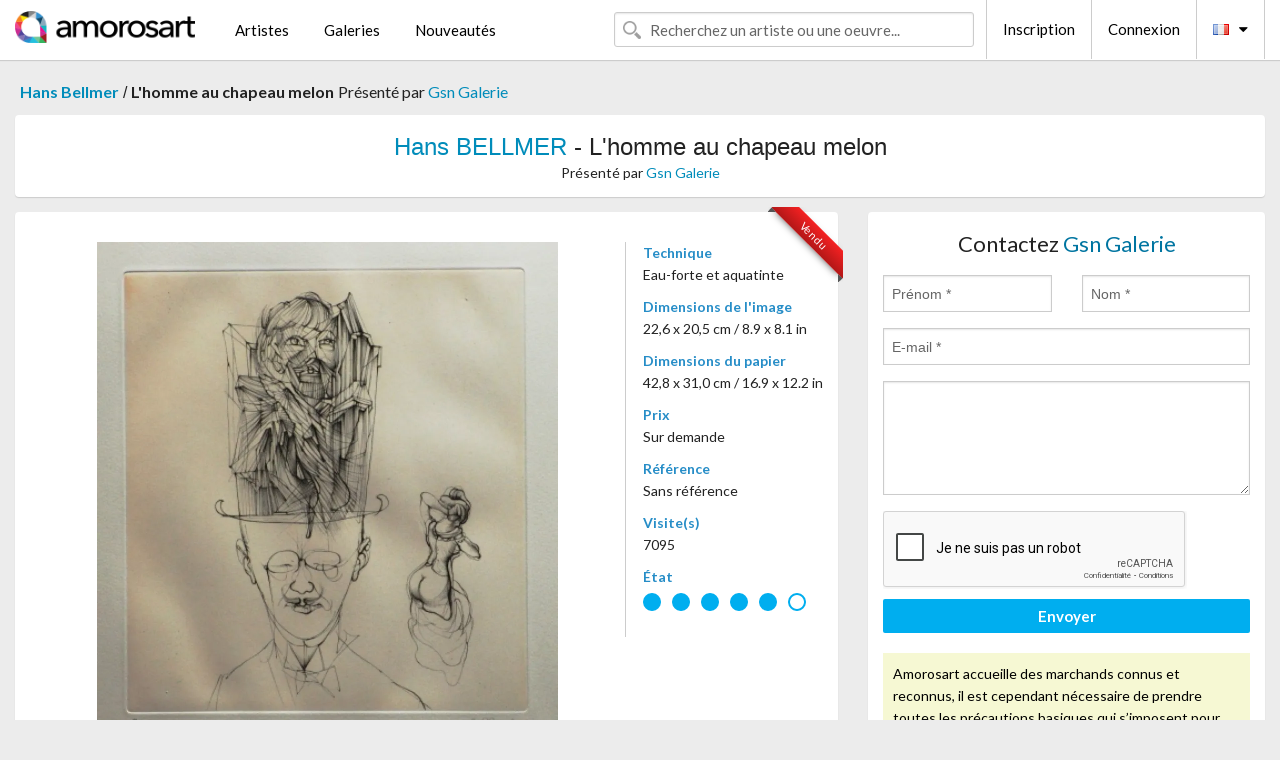

--- FILE ---
content_type: text/html; charset=UTF-8
request_url: https://www.amorosart.com/oeuvre-bellmer-lhomme_au_chapeau_melon-41036.html
body_size: 4372
content:
<!doctype html>
<html class="no-js" lang="fr">
    <head>
        <meta charset="utf-8"/>
        <meta name="viewport" content="width=device-width, initial-scale=1.0" />
                <title>Eau-forte et aquatinte de Hans Bellmer, L'homme au chapeau melon sur Amorosart</title>
                        <meta name="description" content="Hans Bellmer, L'homme au chapeau melon, eau-forte et aquatinte proposé par Gsn Galerie à vendre sur le portail d'art Amorosart" />
                        <meta name="keywords" content="bellmer, L'homme au chapeau melon, eau-forte et aquatinte" />
                <link rel="shortcut icon" type="image/x-icon" href="favicon.ico" />
        <link rel="icon" type="image/png" href="favicon.png" />
        <!-- css start -->
        <link href="https://fonts.googleapis.com/css?family=Lato:400,400italic,700,300,300italic,700italic,900,100,100italic,900italic" rel="stylesheet" type="text/css" />
        <link href="https://fonts.googleapis.com/css?family=Montserrat:400,700" rel="stylesheet" type="text/css" />
                        <link href="https://www.amorosart.com/build/page.min.css?v=1766403070" rel="stylesheet" type="text/css" />
                        <!-- css end -->
    </head>
    <body>
        <!-- header start -->
<!-- Google tag (gtag.js) -->
<script async src="https://www.googletagmanager.com/gtag/js?id=G-WCER4H6RP1"></script>
<script>
  window.dataLayer = window.dataLayer || [];
  function gtag(){dataLayer.push(arguments);}
  gtag('js', new Date());

  gtag('config', 'G-WCER4H6RP1');
  gtag('config', 'G-MN3ZDL802V');
</script>
<div class="top-bar">
    <div class="row">
        <div class="top-bar-left">
            <ul class="headerLeft">
                <li>
                    <a  href="https://www.amorosart.com/"><img class="header-logo" src="https://www.amorosart.com/assets/images/logoAmorosart.png" width="180"></a>
                </li>
                <a class="show-for-small-only" href="javascript:void();" onclick="$('.menu-mobile').slideToggle(200);"><i class="button-menu-mobile fa fa-bars noir s32"></i></a>
                <div class="header-search-mobile show-for-small-only">
                    <form>
                            <div class="column">
                                <input id="search-mobile" type="text" class="search-mobile s16 mag-search fontLato noir radius" placeholder="Recherchez un artiste ou une oeuvre..." data-source="https://www.amorosart.com/search.html" data-gallery="Galeries" data-artist="Artistes" data-artwork="Oeuvres" />
                            </div>
                    </form>
                </div>
                <li>
                    <ul class="menu s15 fontLato noir hide-for-small-only">
                        <li><a href="https://www.amorosart.com/artistes-contemporains-modernes.html">Artistes</a></li>
                        <li><a href="https://www.amorosart.com/galeries-estampes-originales.html">Galeries</a></li>
                        <li><a href="https://www.amorosart.com/estampes-lithographies.html">Nouveautés</a></li>
                    </ul>
                </li>
            </ul>
        </div>
        <div class="top-bar-right">
            <ul class="headerRight hide-for-small-only">  
                <li class="header-search">
                    <form>
                        <div class="row collapse postfix-round">
                            <div class="columns">
                                <input id="search" type="text" class="s15 fontLato noir radius mag-search" placeholder="Recherchez un artiste ou une oeuvre..."  data-source="https://www.amorosart.com/search.html" data-gallery="Galeries" data-artist="Artistes" data-artwork="Oeuvres" />
                            </div>
                        </div>
                    </form>
                </li>
                <li class="header-links">
                    <ul class="menu s15 fontLato noir">
                        <li><a href="https://www.amorosart.com/signup.html">Inscription</a></li><li><a href="https://www.amorosart.com/signin.html">Connexion</a></li><li><a id="bt-flags" href="#" onclick="$('#other-flags').slideToggle(100);"><i class="famfamfam-flags fr mr10"></i><i class="fa fa-caret-down"></i></a>
                            <ul id="other-flags" class="fontLato s14">
                                                                                                                                                                <li><a href="https://en.amorosart.com/"><i class="famfamfam-flags en mr5"></i></a></li>
                                                                                                                                <li><a href="https://es.amorosart.com/"><i class="famfamfam-flags es mr5"></i></a></li>
                                                                                                                                <li><a href="https://it.amorosart.com/"><i class="famfamfam-flags it mr5"></i></a></li>
                                                                                                                                <li><a href="https://de.amorosart.com/"><i class="famfamfam-flags de mr5"></i></a></li>
                                                                                                                                <li><a href="https://nl.amorosart.com/"><i class="famfamfam-flags nl mr5"></i></a></li>
                                                                                                                                <li><a href="https://pt.amorosart.com/"><i class="famfamfam-flags pt mr5"></i></a></li>
                                                                                                                                <li><a href="https://cn.amorosart.com/"><i class="famfamfam-flags cn mr5"></i></a></li>
                                                                                                                                <li><a href="https://jp.amorosart.com/"><i class="famfamfam-flags jp mr5"></i></a></li>
                                                                                                                                <li><a href="https://ru.amorosart.com/"><i class="famfamfam-flags ru mr5"></i></a></li>
                                                                                            </ul>
                        </li>
                    </ul>
                </li>
            </ul>
        </div>
    </div>
</div>
<div class="menu-mobile" style="display:none">
    <a href="https://www.amorosart.com/artistes-contemporains-modernes.html" class="fontLato">Artistes</a>
    <a href="https://www.amorosart.com/galeries-estampes-originales.html" class="fontLato">Galeries</a>
    <a href="https://www.amorosart.com/estampes-lithographies.html" class="fontLato">Nouveautés</a>
    <a href="https://www.amorosart.com/signup.html" class="fontLato noir">Inscription</a>
    <a href="https://www.amorosart.com/signin.html" class="fontLato noir">Connexion</a>
</div>
<div class="espace20"></div>
<!-- header end -->
        <!-- page start -->
<div class="row prints hide-for-small-only">
    <div class="column">
        <div class="columns">
            <span class="fontLatoBold s16"><a href="https://www.amorosart.com/estampes-bellmer-99-1.html">Hans Bellmer</a></span> 
            / <span class="fontLatoBold s16" style="display:inline-block">L'homme au chapeau melon</span>
                            <span class="fontLato s16"  style="display:inline-block">Présenté par <a href="https://www.amorosart.com/galerie-estampes-gsn_galerie-927.html">Gsn Galerie</a></span>
                    </div>
    </div>
</div>
<div class="espace10"></div>
<div class="row prints artworks-detail">
    <div class="column">
        <div class="fontLatoBold columns bgBlanc p15 alignC l22">
            <h1 class="s24"><a href="https://www.amorosart.com/estampes-bellmer-99-1.html">Hans BELLMER</a> - L'homme au chapeau melon</h1>
                        <h2 class="fontLato s14">Présenté par <a href="https://www.amorosart.com/galerie-estampes-gsn_galerie-927.html">Gsn Galerie</a></h2>
                    </div>
    </div>
</div>
<div class="espace15"></div>
<div class="row">
    <div class="column large-8 medium-8">
        <div class="bgBlanc p30 alignC mb15">
                        
            <div class="ribbon" style="right: 10px;"><span class="sold">Vendu</span></div>
                         <div class="row artworks-box-image">
                <div class="column large-9 medium-8">
                    <a class="button button-enquiry show-for-small-only" href="#form-contact" style="width:100%" type="submit" >Contactez le vendeur</a>
                    <img class="border-prints-02 resize-to-500" src="https://www.amorosart.com/img/oeuvres/bellmer-lhomme-au-chapeau-melon-41036-1000x1000.webp" alt="Eau-Forte Et Aquatinte Bellmer - L'homme au chapeau melon" />
                </div>
                <div class="columns large-3 medium-4 alignL prints-column-details">
                    <ul class="prints-liste-details">
                                                <li><span>Technique</span><br />Eau-forte et aquatinte</li>
                        <li><span>Dimensions de l'image</span><br />22,6 x 20,5 cm / 8.9 x 8.1 in</li>
                        <li><span>Dimensions du papier</span><br />42,8 x 31,0 cm / 16.9 x 12.2 in</li>
                                                <li><span>Prix</span><br />Sur demande</li>
                        <li><span>Référence</span><br />Sans référence</li>
                        <li><span>Visite(s)</span><br />7095</li>
                        <li><span>État</span>
                            <div class="espace5"></div>
                                                        <span class="circle-good"></span>
                                                        <span class="circle-good"></span>
                                                        <span class="circle-good"></span>
                                                        <span class="circle-good"></span>
                                                        <span class="circle-good"></span>
                                                                                        <span class="circle-bad"></span>
                                                    </li>
                    </ul>
                </div>
            </div>
        </div>
        <div class="bgBlanc p30 mb15">
            <span class="s20"><span class="bleu">Hans BELLMER</span> - L'homme au chapeau melon</span>
            <p class="fontLato s14">Epreuve d'artiste signée au crayon par l'artiste sur papier vélin d'Arches.<br />Imprimeur: Atelier Georges Visat, Paris</p>
        </div>
    </div>
    <div class="column large-4 medium-4 mb15">
        <form id="artwork-index-contact" class="bgBlanc p15" data-url="https://www.amorosart.com/artwork/contact.html" data-method="post" data-success-title="Votre message a bien été envoyé!" data-success-text="Cliquez sur le bouton pour continuer">
            <input name="artwork_id" type="hidden" value="41036" />
            <div class="alignC fontLato s22">
                <a name="form-contact"></a>Contactez <span class="bleu">Gsn Galerie</span>
            </div>
            <div class="espace15"></div>
            <div class="row">
                <div class="column large-6 medium-6">
                    <input name="firstname" type="text" placeholder="Prénom *" />
                    <small class="error-firstname hide"></small>
                </div>
                <div class="column large-6 medium-6">
                    <input name="lastname" type="text" placeholder="Nom *" />
                    <small class="error-lastname hide"></small>
                </div>
            </div>
            <div class="row">
                <div class="column">
                    <input name="email" type="text" placeholder="E-mail *" />
                    <small class="error-email hide"></small>
                </div>
            </div>

            <div class="row">
                <div class="column">
                    <textarea name="message" rows="6"></textarea>
                    <small class="error-message hide"></small>
                </div>
            </div>
            <div class="row">
                <div class="column">
                    <div class="g-recaptcha" data-sitekey="6LcaGgATAAAAAPPfYSyOJkuXUkFhjVEI-slKqiOA"></div>
                    <small class="error-g-recaptcha-response hide" style="margin-top: -2px"></small>
                </div>
            </div>
            <div class="espace10"></div>
            <div class="row">
                <div class="column">
                    <button type="submit" class="button button-enquiry" style="width:100%">Envoyer</button>
                </div>
            </div>  
            
            <div class="row">
                <div class="column">
                    <div class="warning-message s14 l22">Amorosart accueille des marchands connus et reconnus, il est cependant nécessaire de prendre toutes les précautions basiques qui s’imposent pour tous les achats sur internet.</div>
                </div>
            </div>
        </form>
        <div class="espace15"></div>
        <div class="bgBlanc p15 alignC">
            <a onclick="javascript:popup(500, 500, 'http://twitter.com/intent/tweet?text=&url=https://www.amorosart.com/oeuvre-bellmer-lhomme_au_chapeau_melon-41036.html&via=Amorosart');"><span class="btn btn-tweet"><i class="fa fa-twitter"></i></span></a>
            <a onclick="javascript:popup(500, 500, 'https://www.facebook.com/sharer/sharer.php?u=https://www.amorosart.com/oeuvre-bellmer-lhomme_au_chapeau_melon-41036.html');"><span class="btn btn-facebook"><i class="fa fa-facebook"></i></span></a>
            <a onclick="javascript:popup(500, 500, 'https://plus.google.com/share?url=https://www.amorosart.com/oeuvre-bellmer-lhomme_au_chapeau_melon-41036.html');"><span class="btn btn-google"><i class="fa fa-google-plus"></i></span></a>
            <a onclick="javascript:popup(500, 500, 'https://www.linkedin.com/shareArticle?mini=true&url=https://www.amorosart.com/oeuvre-bellmer-lhomme_au_chapeau_melon-41036.html&title=Hans BELLMER - L'homme au chapeau melon&source=https://www.amorosart.com/oeuvre-bellmer-lhomme_au_chapeau_melon-41036.html');" class="hide"><span class="btn btn-linkedin"><i class="fa fa-linkedin"></i></span></a>
            <a href="mailto:?subject=Check this amazing artwork&body=Check this amazing artwork : https://www.amorosart.com/oeuvre-bellmer-lhomme_au_chapeau_melon-41036.html "><span class="btn btn-github"><i class="fa fa-envelope-o"></i></span></a>    
        </div>
         <div class="espace15"></div>
         <div class="bgBlanc p15 alignC other-links">
             <a href="https://www.amorosart.com/estampes-bellmer-99-1.html" class="button radius mb5"><i class="fa fa-paint-brush  mr10"></i>Toutes Les Estampes De Bellmer</a>
             <a href="https://www.amorosart.com/galerie-artiste-gsn_galerie-bellmer-927-99-1.html" class="button radius"><i class="fa fa-male mr10"></i>Toutes Les Estampes De Gsn Galerie</a>
         </div>
    </div>
</div>
<div class="row prints">
    <div class="column">
        <div class="columns">
            <h2 class="fontMont s16">ESTAMPES DISPONIBLES DE BELLMER</h2>
        </div>
    </div>
</div>
<div class="espace20"></div>
<div class="row prints">
    <div class="column conteneur">
        <div class="row">
                            <div class="colonnePrint columns large-2 medium-3 small-6 end alignC">
                    <div class="boxPrint">
                                                <p class="alignPrints">
                            <a href="https://www.amorosart.com/oeuvre-bellmer-sans_titre-149258.html" title="Pointe-Sèche Bellmer - Sans titre" class="lienPrints"><img class="borderPrints printsPlacement" src="https://www.amorosart.com/img/oeuvres/bellmer-sans-titre-149258-450x450.webp" width="160" alt="Pointe-Sèche Bellmer - Sans titre" /></a>
                        </p>
                        <ul class="artisteOeuvreInfo">
                            <li class="fontMont s14 noir">Bellmer</li>
                            <li class="fontLatoLight s12 noir"><a href="https://www.amorosart.com/oeuvre-bellmer-sans_titre-149258.html">Sans titre</a></li>
                            <li class="fontLatoLight s12 bleu"><a href="https://www.amorosart.com/galerie-estampes-epicentrum_art_gallery-1914.html">Epicentrum Art Galle&hellip;</a></li>
                        </ul>
                    </div>
                </div>
                            <div class="colonnePrint columns large-2 medium-3 small-6 end alignC">
                    <div class="boxPrint">
                                                <p class="alignPrints">
                            <a href="https://www.amorosart.com/oeuvre-bellmer-lusine-147200.html" title="Gravure Bellmer - L'Usine" class="lienPrints"><img class="borderPrints printsPlacement" src="https://www.amorosart.com/img/oeuvres/bellmer-lusine-147200-450x450.webp" width="160" alt="Gravure Bellmer - L'Usine" /></a>
                        </p>
                        <ul class="artisteOeuvreInfo">
                            <li class="fontMont s14 noir">Bellmer</li>
                            <li class="fontLatoLight s12 noir"><a href="https://www.amorosart.com/oeuvre-bellmer-lusine-147200.html">L'Usine</a></li>
                            <li class="fontLatoLight s12 bleu"><a href="https://www.amorosart.com/galerie-estampes-fine_art_acquisitions-1373.html">Fine Art Acquisition&hellip;</a></li>
                        </ul>
                    </div>
                </div>
                            <div class="colonnePrint columns large-2 medium-3 small-6 end alignC">
                    <div class="boxPrint">
                                                <p class="alignPrints">
                            <a href="https://www.amorosart.com/oeuvre-bellmer-femme_au_chapeau_doisseau-146871.html" title="Gravure Bellmer - Femme au Chapeau D'Oisseau" class="lienPrints"><img class="borderPrints printsPlacement" src="https://www.amorosart.com/img/oeuvres/bellmer-femme-au-chapeau-doisseau-146871-450x450.webp" width="160" alt="Gravure Bellmer - Femme au Chapeau D'Oisseau" /></a>
                        </p>
                        <ul class="artisteOeuvreInfo">
                            <li class="fontMont s14 noir">Bellmer</li>
                            <li class="fontLatoLight s12 noir"><a href="https://www.amorosart.com/oeuvre-bellmer-femme_au_chapeau_doisseau-146871.html">Femme au Chapeau D'O&hellip;</a></li>
                            <li class="fontLatoLight s12 bleu"><a href="https://www.amorosart.com/galerie-estampes-fine_art_acquisitions-1373.html">Fine Art Acquisition&hellip;</a></li>
                        </ul>
                    </div>
                </div>
                            <div class="colonnePrint columns large-2 medium-3 small-6 end alignC">
                    <div class="boxPrint">
                                                <p class="alignPrints">
                            <a href="https://www.amorosart.com/oeuvre-bellmer-sexe_oiseau-146194.html" title="Eau-Forte Bellmer - Sexe Oiseau" class="lienPrints"><img class="borderPrints printsPlacement" src="https://www.amorosart.com/img/oeuvres/bellmer-sexe-oiseau-146194-450x450.webp" width="160" alt="Eau-Forte Bellmer - Sexe Oiseau" /></a>
                        </p>
                        <ul class="artisteOeuvreInfo">
                            <li class="fontMont s14 noir">Bellmer</li>
                            <li class="fontLatoLight s12 noir"><a href="https://www.amorosart.com/oeuvre-bellmer-sexe_oiseau-146194.html">Sexe Oiseau</a></li>
                            <li class="fontLatoLight s12 bleu"><a href="https://www.amorosart.com/galerie-estampes-ncag-1406.html">Ncag</a></li>
                        </ul>
                    </div>
                </div>
                            <div class="colonnePrint columns large-2 medium-3 small-6 end alignC">
                    <div class="boxPrint">
                                                <div class="ribbon"><span class="sold">Vendu</span></div>
                                                <p class="alignPrints">
                            <a href="https://www.amorosart.com/oeuvre-bellmer-la_bataille_d_118-146127.html" title="Eau-Forte Bellmer - La bataille (D. 118)" class="lienPrints"><img class="borderPrints printsPlacement" src="https://www.amorosart.com/img/oeuvres/bellmer-la-bataille-d-118-146127-450x450.webp" width="160" alt="Eau-Forte Bellmer - La bataille (D. 118)" /></a>
                        </p>
                        <ul class="artisteOeuvreInfo">
                            <li class="fontMont s14 noir">Bellmer</li>
                            <li class="fontLatoLight s12 noir"><a href="https://www.amorosart.com/oeuvre-bellmer-la_bataille_d_118-146127.html">La bataille (D. 118)</a></li>
                            <li class="fontLatoLight s12 bleu"><a href="https://www.amorosart.com/galerie-estampes-epicentrum_art_gallery-1914.html">Epicentrum Art Galle&hellip;</a></li>
                        </ul>
                    </div>
                </div>
                            <div class="colonnePrint columns large-2 medium-3 small-6 end alignC">
                    <div class="boxPrint">
                                                <div class="ribbon"><span class="sold">Vendu</span></div>
                                                <p class="alignPrints">
                            <a href="https://www.amorosart.com/oeuvre-bellmer-céphalopode-145347.html" title="Eau-Forte Bellmer - Céphalopode" class="lienPrints"><img class="borderPrints printsPlacement" src="https://www.amorosart.com/img/oeuvres/bellmer-cephalopode-145347-450x450.webp" width="160" alt="Eau-Forte Bellmer - Céphalopode" /></a>
                        </p>
                        <ul class="artisteOeuvreInfo">
                            <li class="fontMont s14 noir">Bellmer</li>
                            <li class="fontLatoLight s12 noir"><a href="https://www.amorosart.com/oeuvre-bellmer-céphalopode-145347.html">Céphalopode</a></li>
                            <li class="fontLatoLight s12 bleu"><a href="https://www.amorosart.com/galerie-estampes-ncag-1406.html">Ncag</a></li>
                        </ul>
                    </div>
                </div>
                            <div class="colonnePrint columns large-2 medium-3 small-6 end alignC">
                    <div class="boxPrint">
                                                <p class="alignPrints">
                            <a href="https://www.amorosart.com/oeuvre-bellmer-les_mystères_du_confessionnal-145289.html" title="Gravure Bellmer - Les Mystères du confessionnal" class="lienPrints"><img class="borderPrints printsPlacement" src="https://www.amorosart.com/img/oeuvres/bellmer-les-mysteres-du-confessionnal-145289-450x450.webp" width="160" alt="Gravure Bellmer - Les Mystères du confessionnal" /></a>
                        </p>
                        <ul class="artisteOeuvreInfo">
                            <li class="fontMont s14 noir">Bellmer</li>
                            <li class="fontLatoLight s12 noir"><a href="https://www.amorosart.com/oeuvre-bellmer-les_mystères_du_confessionnal-145289.html">Les Mystères du conf&hellip;</a></li>
                            <li class="fontLatoLight s12 bleu"><a href="https://www.amorosart.com/galerie-estampes-ncag-1406.html">Ncag</a></li>
                        </ul>
                    </div>
                </div>
                            <div class="colonnePrint columns large-2 medium-3 small-6 end alignC">
                    <div class="boxPrint">
                                                <p class="alignPrints">
                            <a href="https://www.amorosart.com/oeuvre-bellmer-lhomme_à_la_casquette-145288.html" title="Eau-Forte Bellmer - L'Homme à la casquette" class="lienPrints"><img class="borderPrints printsPlacement" src="https://www.amorosart.com/img/oeuvres/bellmer-lhomme-a-la-casquette-145288-450x450.webp" width="160" alt="Eau-Forte Bellmer - L'Homme à la casquette" /></a>
                        </p>
                        <ul class="artisteOeuvreInfo">
                            <li class="fontMont s14 noir">Bellmer</li>
                            <li class="fontLatoLight s12 noir"><a href="https://www.amorosart.com/oeuvre-bellmer-lhomme_à_la_casquette-145288.html">L'Homme à la casquet&hellip;</a></li>
                            <li class="fontLatoLight s12 bleu"><a href="https://www.amorosart.com/galerie-estampes-ncag-1406.html">Ncag</a></li>
                        </ul>
                    </div>
                </div>
                            <div class="colonnePrint columns large-2 medium-3 small-6 end alignC">
                    <div class="boxPrint">
                                                <div class="ribbon"><span class="sold">Vendu</span></div>
                                                <p class="alignPrints">
                            <a href="https://www.amorosart.com/oeuvre-bellmer-les_marionettes_1969_-_hand-signed-140852.html" title="Gravure Bellmer - Les Marionettes, 1969 - Hand-signed" class="lienPrints"><img class="borderPrints printsPlacement" src="https://www.amorosart.com/img/oeuvres/bellmer-les-marionettes-1969-hand-signed-140852-450x450.webp" width="160" alt="Gravure Bellmer - Les Marionettes, 1969 - Hand-signed" /></a>
                        </p>
                        <ul class="artisteOeuvreInfo">
                            <li class="fontMont s14 noir">Bellmer</li>
                            <li class="fontLatoLight s12 noir"><a href="https://www.amorosart.com/oeuvre-bellmer-les_marionettes_1969_-_hand-signed-140852.html">Les Marionettes, 196&hellip;</a></li>
                            <li class="fontLatoLight s12 bleu"><a href="https://www.amorosart.com/galerie-estampes-ncag-1406.html">Ncag</a></li>
                        </ul>
                    </div>
                </div>
                            <div class="colonnePrint columns large-2 medium-3 small-6 end alignC">
                    <div class="boxPrint">
                                                <div class="ribbon"><span class="sold">Vendu</span></div>
                                                <p class="alignPrints">
                            <a href="https://www.amorosart.com/oeuvre-bellmer-nudo_immobile-139466.html" title="Eau-Forte Bellmer - Nudo immobile" class="lienPrints"><img class="borderPrints printsPlacement" src="https://www.amorosart.com/img/oeuvres/bellmer-nudo-immobile-139466-450x450.webp" width="160" alt="Eau-Forte Bellmer - Nudo immobile" /></a>
                        </p>
                        <ul class="artisteOeuvreInfo">
                            <li class="fontMont s14 noir">Bellmer</li>
                            <li class="fontLatoLight s12 noir"><a href="https://www.amorosart.com/oeuvre-bellmer-nudo_immobile-139466.html">Nudo immobile</a></li>
                            <li class="fontLatoLight s12 bleu"><a href="https://www.amorosart.com/galerie-estampes-peter_gallery-1927.html">Peter Gallery</a></li>
                        </ul>
                    </div>
                </div>
                            <div class="colonnePrint columns large-2 medium-3 small-6 end alignC">
                    <div class="boxPrint">
                                                <p class="alignPrints">
                            <a href="https://www.amorosart.com/oeuvre-bellmer-deux_jeunes_filles-137886.html" title="Pointe-Sèche Bellmer - Deux jeunes filles" class="lienPrints"><img class="borderPrints printsPlacement" src="https://www.amorosart.com/img/oeuvres/bellmer-deux-jeunes-filles-137886-450x450.webp" width="160" alt="Pointe-Sèche Bellmer - Deux jeunes filles" /></a>
                        </p>
                        <ul class="artisteOeuvreInfo">
                            <li class="fontMont s14 noir">Bellmer</li>
                            <li class="fontLatoLight s12 noir"><a href="https://www.amorosart.com/oeuvre-bellmer-deux_jeunes_filles-137886.html">Deux jeunes filles</a></li>
                            <li class="fontLatoLight s12 bleu"><a href="https://www.amorosart.com/galerie-estampes-gsn_galerie-927.html">Gsn Galerie</a></li>
                        </ul>
                    </div>
                </div>
                        <div class="colonnePrint columns large-2 medium-3 small-6 end alignC">
                <a href="https://www.amorosart.com/estampes-bellmer-99-1.html">
                    <div class="boxPrint boxNext" style="display: table-cell;vertical-align: middle;">
                        <div class="columns fontLatoLight maj s24 l26 gris text-center">Toutes les estampes de BELLMER</div>
                    </div>
                </a>
            </div>
        </div>
    </div>
</div>
<script type="text/javascript" src="//www.googleadservices.com/pagead/conversion_async.js"></script>
<!-- page end -->
        <!-- footer start -->
<div class="espace40"></div>
<div class="pied">
    <div class="row">
        <div class="columns s12 fontLatoLight s12 l120 blanc alignC">Copyright Amorosart 2008 - 2025 - CNIL n° : 1301442 - <a href="https://www.amorosart.com/glossaire-estampes.html">Glossaire</a> - <a href="https://www.amorosart.com/faq-estampes.html">F.a.q</a></div>
    </div>
</div>
<!-- footer end -->        <!-- js start -->
                        <script src="https://www.amorosart.com/build/page.min.js?v=1766403070" ></script>
                <script src="https://www.google.com/recaptcha/api.js?hl=fr" ></script>
                <script src="https://www.amorosart.com/assets/js/artwork_index.js?v=1766403070" ></script>
                        <script>
            $(document).foundation();
        </script>
        <!-- js end -->
    </body>
</html>


--- FILE ---
content_type: text/html; charset=utf-8
request_url: https://www.google.com/recaptcha/api2/anchor?ar=1&k=6LcaGgATAAAAAPPfYSyOJkuXUkFhjVEI-slKqiOA&co=aHR0cHM6Ly93d3cuYW1vcm9zYXJ0LmNvbTo0NDM.&hl=fr&v=7gg7H51Q-naNfhmCP3_R47ho&size=normal&anchor-ms=20000&execute-ms=30000&cb=c5q5i53wvp5
body_size: 49014
content:
<!DOCTYPE HTML><html dir="ltr" lang="fr"><head><meta http-equiv="Content-Type" content="text/html; charset=UTF-8">
<meta http-equiv="X-UA-Compatible" content="IE=edge">
<title>reCAPTCHA</title>
<style type="text/css">
/* cyrillic-ext */
@font-face {
  font-family: 'Roboto';
  font-style: normal;
  font-weight: 400;
  font-stretch: 100%;
  src: url(//fonts.gstatic.com/s/roboto/v48/KFO7CnqEu92Fr1ME7kSn66aGLdTylUAMa3GUBHMdazTgWw.woff2) format('woff2');
  unicode-range: U+0460-052F, U+1C80-1C8A, U+20B4, U+2DE0-2DFF, U+A640-A69F, U+FE2E-FE2F;
}
/* cyrillic */
@font-face {
  font-family: 'Roboto';
  font-style: normal;
  font-weight: 400;
  font-stretch: 100%;
  src: url(//fonts.gstatic.com/s/roboto/v48/KFO7CnqEu92Fr1ME7kSn66aGLdTylUAMa3iUBHMdazTgWw.woff2) format('woff2');
  unicode-range: U+0301, U+0400-045F, U+0490-0491, U+04B0-04B1, U+2116;
}
/* greek-ext */
@font-face {
  font-family: 'Roboto';
  font-style: normal;
  font-weight: 400;
  font-stretch: 100%;
  src: url(//fonts.gstatic.com/s/roboto/v48/KFO7CnqEu92Fr1ME7kSn66aGLdTylUAMa3CUBHMdazTgWw.woff2) format('woff2');
  unicode-range: U+1F00-1FFF;
}
/* greek */
@font-face {
  font-family: 'Roboto';
  font-style: normal;
  font-weight: 400;
  font-stretch: 100%;
  src: url(//fonts.gstatic.com/s/roboto/v48/KFO7CnqEu92Fr1ME7kSn66aGLdTylUAMa3-UBHMdazTgWw.woff2) format('woff2');
  unicode-range: U+0370-0377, U+037A-037F, U+0384-038A, U+038C, U+038E-03A1, U+03A3-03FF;
}
/* math */
@font-face {
  font-family: 'Roboto';
  font-style: normal;
  font-weight: 400;
  font-stretch: 100%;
  src: url(//fonts.gstatic.com/s/roboto/v48/KFO7CnqEu92Fr1ME7kSn66aGLdTylUAMawCUBHMdazTgWw.woff2) format('woff2');
  unicode-range: U+0302-0303, U+0305, U+0307-0308, U+0310, U+0312, U+0315, U+031A, U+0326-0327, U+032C, U+032F-0330, U+0332-0333, U+0338, U+033A, U+0346, U+034D, U+0391-03A1, U+03A3-03A9, U+03B1-03C9, U+03D1, U+03D5-03D6, U+03F0-03F1, U+03F4-03F5, U+2016-2017, U+2034-2038, U+203C, U+2040, U+2043, U+2047, U+2050, U+2057, U+205F, U+2070-2071, U+2074-208E, U+2090-209C, U+20D0-20DC, U+20E1, U+20E5-20EF, U+2100-2112, U+2114-2115, U+2117-2121, U+2123-214F, U+2190, U+2192, U+2194-21AE, U+21B0-21E5, U+21F1-21F2, U+21F4-2211, U+2213-2214, U+2216-22FF, U+2308-230B, U+2310, U+2319, U+231C-2321, U+2336-237A, U+237C, U+2395, U+239B-23B7, U+23D0, U+23DC-23E1, U+2474-2475, U+25AF, U+25B3, U+25B7, U+25BD, U+25C1, U+25CA, U+25CC, U+25FB, U+266D-266F, U+27C0-27FF, U+2900-2AFF, U+2B0E-2B11, U+2B30-2B4C, U+2BFE, U+3030, U+FF5B, U+FF5D, U+1D400-1D7FF, U+1EE00-1EEFF;
}
/* symbols */
@font-face {
  font-family: 'Roboto';
  font-style: normal;
  font-weight: 400;
  font-stretch: 100%;
  src: url(//fonts.gstatic.com/s/roboto/v48/KFO7CnqEu92Fr1ME7kSn66aGLdTylUAMaxKUBHMdazTgWw.woff2) format('woff2');
  unicode-range: U+0001-000C, U+000E-001F, U+007F-009F, U+20DD-20E0, U+20E2-20E4, U+2150-218F, U+2190, U+2192, U+2194-2199, U+21AF, U+21E6-21F0, U+21F3, U+2218-2219, U+2299, U+22C4-22C6, U+2300-243F, U+2440-244A, U+2460-24FF, U+25A0-27BF, U+2800-28FF, U+2921-2922, U+2981, U+29BF, U+29EB, U+2B00-2BFF, U+4DC0-4DFF, U+FFF9-FFFB, U+10140-1018E, U+10190-1019C, U+101A0, U+101D0-101FD, U+102E0-102FB, U+10E60-10E7E, U+1D2C0-1D2D3, U+1D2E0-1D37F, U+1F000-1F0FF, U+1F100-1F1AD, U+1F1E6-1F1FF, U+1F30D-1F30F, U+1F315, U+1F31C, U+1F31E, U+1F320-1F32C, U+1F336, U+1F378, U+1F37D, U+1F382, U+1F393-1F39F, U+1F3A7-1F3A8, U+1F3AC-1F3AF, U+1F3C2, U+1F3C4-1F3C6, U+1F3CA-1F3CE, U+1F3D4-1F3E0, U+1F3ED, U+1F3F1-1F3F3, U+1F3F5-1F3F7, U+1F408, U+1F415, U+1F41F, U+1F426, U+1F43F, U+1F441-1F442, U+1F444, U+1F446-1F449, U+1F44C-1F44E, U+1F453, U+1F46A, U+1F47D, U+1F4A3, U+1F4B0, U+1F4B3, U+1F4B9, U+1F4BB, U+1F4BF, U+1F4C8-1F4CB, U+1F4D6, U+1F4DA, U+1F4DF, U+1F4E3-1F4E6, U+1F4EA-1F4ED, U+1F4F7, U+1F4F9-1F4FB, U+1F4FD-1F4FE, U+1F503, U+1F507-1F50B, U+1F50D, U+1F512-1F513, U+1F53E-1F54A, U+1F54F-1F5FA, U+1F610, U+1F650-1F67F, U+1F687, U+1F68D, U+1F691, U+1F694, U+1F698, U+1F6AD, U+1F6B2, U+1F6B9-1F6BA, U+1F6BC, U+1F6C6-1F6CF, U+1F6D3-1F6D7, U+1F6E0-1F6EA, U+1F6F0-1F6F3, U+1F6F7-1F6FC, U+1F700-1F7FF, U+1F800-1F80B, U+1F810-1F847, U+1F850-1F859, U+1F860-1F887, U+1F890-1F8AD, U+1F8B0-1F8BB, U+1F8C0-1F8C1, U+1F900-1F90B, U+1F93B, U+1F946, U+1F984, U+1F996, U+1F9E9, U+1FA00-1FA6F, U+1FA70-1FA7C, U+1FA80-1FA89, U+1FA8F-1FAC6, U+1FACE-1FADC, U+1FADF-1FAE9, U+1FAF0-1FAF8, U+1FB00-1FBFF;
}
/* vietnamese */
@font-face {
  font-family: 'Roboto';
  font-style: normal;
  font-weight: 400;
  font-stretch: 100%;
  src: url(//fonts.gstatic.com/s/roboto/v48/KFO7CnqEu92Fr1ME7kSn66aGLdTylUAMa3OUBHMdazTgWw.woff2) format('woff2');
  unicode-range: U+0102-0103, U+0110-0111, U+0128-0129, U+0168-0169, U+01A0-01A1, U+01AF-01B0, U+0300-0301, U+0303-0304, U+0308-0309, U+0323, U+0329, U+1EA0-1EF9, U+20AB;
}
/* latin-ext */
@font-face {
  font-family: 'Roboto';
  font-style: normal;
  font-weight: 400;
  font-stretch: 100%;
  src: url(//fonts.gstatic.com/s/roboto/v48/KFO7CnqEu92Fr1ME7kSn66aGLdTylUAMa3KUBHMdazTgWw.woff2) format('woff2');
  unicode-range: U+0100-02BA, U+02BD-02C5, U+02C7-02CC, U+02CE-02D7, U+02DD-02FF, U+0304, U+0308, U+0329, U+1D00-1DBF, U+1E00-1E9F, U+1EF2-1EFF, U+2020, U+20A0-20AB, U+20AD-20C0, U+2113, U+2C60-2C7F, U+A720-A7FF;
}
/* latin */
@font-face {
  font-family: 'Roboto';
  font-style: normal;
  font-weight: 400;
  font-stretch: 100%;
  src: url(//fonts.gstatic.com/s/roboto/v48/KFO7CnqEu92Fr1ME7kSn66aGLdTylUAMa3yUBHMdazQ.woff2) format('woff2');
  unicode-range: U+0000-00FF, U+0131, U+0152-0153, U+02BB-02BC, U+02C6, U+02DA, U+02DC, U+0304, U+0308, U+0329, U+2000-206F, U+20AC, U+2122, U+2191, U+2193, U+2212, U+2215, U+FEFF, U+FFFD;
}
/* cyrillic-ext */
@font-face {
  font-family: 'Roboto';
  font-style: normal;
  font-weight: 500;
  font-stretch: 100%;
  src: url(//fonts.gstatic.com/s/roboto/v48/KFO7CnqEu92Fr1ME7kSn66aGLdTylUAMa3GUBHMdazTgWw.woff2) format('woff2');
  unicode-range: U+0460-052F, U+1C80-1C8A, U+20B4, U+2DE0-2DFF, U+A640-A69F, U+FE2E-FE2F;
}
/* cyrillic */
@font-face {
  font-family: 'Roboto';
  font-style: normal;
  font-weight: 500;
  font-stretch: 100%;
  src: url(//fonts.gstatic.com/s/roboto/v48/KFO7CnqEu92Fr1ME7kSn66aGLdTylUAMa3iUBHMdazTgWw.woff2) format('woff2');
  unicode-range: U+0301, U+0400-045F, U+0490-0491, U+04B0-04B1, U+2116;
}
/* greek-ext */
@font-face {
  font-family: 'Roboto';
  font-style: normal;
  font-weight: 500;
  font-stretch: 100%;
  src: url(//fonts.gstatic.com/s/roboto/v48/KFO7CnqEu92Fr1ME7kSn66aGLdTylUAMa3CUBHMdazTgWw.woff2) format('woff2');
  unicode-range: U+1F00-1FFF;
}
/* greek */
@font-face {
  font-family: 'Roboto';
  font-style: normal;
  font-weight: 500;
  font-stretch: 100%;
  src: url(//fonts.gstatic.com/s/roboto/v48/KFO7CnqEu92Fr1ME7kSn66aGLdTylUAMa3-UBHMdazTgWw.woff2) format('woff2');
  unicode-range: U+0370-0377, U+037A-037F, U+0384-038A, U+038C, U+038E-03A1, U+03A3-03FF;
}
/* math */
@font-face {
  font-family: 'Roboto';
  font-style: normal;
  font-weight: 500;
  font-stretch: 100%;
  src: url(//fonts.gstatic.com/s/roboto/v48/KFO7CnqEu92Fr1ME7kSn66aGLdTylUAMawCUBHMdazTgWw.woff2) format('woff2');
  unicode-range: U+0302-0303, U+0305, U+0307-0308, U+0310, U+0312, U+0315, U+031A, U+0326-0327, U+032C, U+032F-0330, U+0332-0333, U+0338, U+033A, U+0346, U+034D, U+0391-03A1, U+03A3-03A9, U+03B1-03C9, U+03D1, U+03D5-03D6, U+03F0-03F1, U+03F4-03F5, U+2016-2017, U+2034-2038, U+203C, U+2040, U+2043, U+2047, U+2050, U+2057, U+205F, U+2070-2071, U+2074-208E, U+2090-209C, U+20D0-20DC, U+20E1, U+20E5-20EF, U+2100-2112, U+2114-2115, U+2117-2121, U+2123-214F, U+2190, U+2192, U+2194-21AE, U+21B0-21E5, U+21F1-21F2, U+21F4-2211, U+2213-2214, U+2216-22FF, U+2308-230B, U+2310, U+2319, U+231C-2321, U+2336-237A, U+237C, U+2395, U+239B-23B7, U+23D0, U+23DC-23E1, U+2474-2475, U+25AF, U+25B3, U+25B7, U+25BD, U+25C1, U+25CA, U+25CC, U+25FB, U+266D-266F, U+27C0-27FF, U+2900-2AFF, U+2B0E-2B11, U+2B30-2B4C, U+2BFE, U+3030, U+FF5B, U+FF5D, U+1D400-1D7FF, U+1EE00-1EEFF;
}
/* symbols */
@font-face {
  font-family: 'Roboto';
  font-style: normal;
  font-weight: 500;
  font-stretch: 100%;
  src: url(//fonts.gstatic.com/s/roboto/v48/KFO7CnqEu92Fr1ME7kSn66aGLdTylUAMaxKUBHMdazTgWw.woff2) format('woff2');
  unicode-range: U+0001-000C, U+000E-001F, U+007F-009F, U+20DD-20E0, U+20E2-20E4, U+2150-218F, U+2190, U+2192, U+2194-2199, U+21AF, U+21E6-21F0, U+21F3, U+2218-2219, U+2299, U+22C4-22C6, U+2300-243F, U+2440-244A, U+2460-24FF, U+25A0-27BF, U+2800-28FF, U+2921-2922, U+2981, U+29BF, U+29EB, U+2B00-2BFF, U+4DC0-4DFF, U+FFF9-FFFB, U+10140-1018E, U+10190-1019C, U+101A0, U+101D0-101FD, U+102E0-102FB, U+10E60-10E7E, U+1D2C0-1D2D3, U+1D2E0-1D37F, U+1F000-1F0FF, U+1F100-1F1AD, U+1F1E6-1F1FF, U+1F30D-1F30F, U+1F315, U+1F31C, U+1F31E, U+1F320-1F32C, U+1F336, U+1F378, U+1F37D, U+1F382, U+1F393-1F39F, U+1F3A7-1F3A8, U+1F3AC-1F3AF, U+1F3C2, U+1F3C4-1F3C6, U+1F3CA-1F3CE, U+1F3D4-1F3E0, U+1F3ED, U+1F3F1-1F3F3, U+1F3F5-1F3F7, U+1F408, U+1F415, U+1F41F, U+1F426, U+1F43F, U+1F441-1F442, U+1F444, U+1F446-1F449, U+1F44C-1F44E, U+1F453, U+1F46A, U+1F47D, U+1F4A3, U+1F4B0, U+1F4B3, U+1F4B9, U+1F4BB, U+1F4BF, U+1F4C8-1F4CB, U+1F4D6, U+1F4DA, U+1F4DF, U+1F4E3-1F4E6, U+1F4EA-1F4ED, U+1F4F7, U+1F4F9-1F4FB, U+1F4FD-1F4FE, U+1F503, U+1F507-1F50B, U+1F50D, U+1F512-1F513, U+1F53E-1F54A, U+1F54F-1F5FA, U+1F610, U+1F650-1F67F, U+1F687, U+1F68D, U+1F691, U+1F694, U+1F698, U+1F6AD, U+1F6B2, U+1F6B9-1F6BA, U+1F6BC, U+1F6C6-1F6CF, U+1F6D3-1F6D7, U+1F6E0-1F6EA, U+1F6F0-1F6F3, U+1F6F7-1F6FC, U+1F700-1F7FF, U+1F800-1F80B, U+1F810-1F847, U+1F850-1F859, U+1F860-1F887, U+1F890-1F8AD, U+1F8B0-1F8BB, U+1F8C0-1F8C1, U+1F900-1F90B, U+1F93B, U+1F946, U+1F984, U+1F996, U+1F9E9, U+1FA00-1FA6F, U+1FA70-1FA7C, U+1FA80-1FA89, U+1FA8F-1FAC6, U+1FACE-1FADC, U+1FADF-1FAE9, U+1FAF0-1FAF8, U+1FB00-1FBFF;
}
/* vietnamese */
@font-face {
  font-family: 'Roboto';
  font-style: normal;
  font-weight: 500;
  font-stretch: 100%;
  src: url(//fonts.gstatic.com/s/roboto/v48/KFO7CnqEu92Fr1ME7kSn66aGLdTylUAMa3OUBHMdazTgWw.woff2) format('woff2');
  unicode-range: U+0102-0103, U+0110-0111, U+0128-0129, U+0168-0169, U+01A0-01A1, U+01AF-01B0, U+0300-0301, U+0303-0304, U+0308-0309, U+0323, U+0329, U+1EA0-1EF9, U+20AB;
}
/* latin-ext */
@font-face {
  font-family: 'Roboto';
  font-style: normal;
  font-weight: 500;
  font-stretch: 100%;
  src: url(//fonts.gstatic.com/s/roboto/v48/KFO7CnqEu92Fr1ME7kSn66aGLdTylUAMa3KUBHMdazTgWw.woff2) format('woff2');
  unicode-range: U+0100-02BA, U+02BD-02C5, U+02C7-02CC, U+02CE-02D7, U+02DD-02FF, U+0304, U+0308, U+0329, U+1D00-1DBF, U+1E00-1E9F, U+1EF2-1EFF, U+2020, U+20A0-20AB, U+20AD-20C0, U+2113, U+2C60-2C7F, U+A720-A7FF;
}
/* latin */
@font-face {
  font-family: 'Roboto';
  font-style: normal;
  font-weight: 500;
  font-stretch: 100%;
  src: url(//fonts.gstatic.com/s/roboto/v48/KFO7CnqEu92Fr1ME7kSn66aGLdTylUAMa3yUBHMdazQ.woff2) format('woff2');
  unicode-range: U+0000-00FF, U+0131, U+0152-0153, U+02BB-02BC, U+02C6, U+02DA, U+02DC, U+0304, U+0308, U+0329, U+2000-206F, U+20AC, U+2122, U+2191, U+2193, U+2212, U+2215, U+FEFF, U+FFFD;
}
/* cyrillic-ext */
@font-face {
  font-family: 'Roboto';
  font-style: normal;
  font-weight: 900;
  font-stretch: 100%;
  src: url(//fonts.gstatic.com/s/roboto/v48/KFO7CnqEu92Fr1ME7kSn66aGLdTylUAMa3GUBHMdazTgWw.woff2) format('woff2');
  unicode-range: U+0460-052F, U+1C80-1C8A, U+20B4, U+2DE0-2DFF, U+A640-A69F, U+FE2E-FE2F;
}
/* cyrillic */
@font-face {
  font-family: 'Roboto';
  font-style: normal;
  font-weight: 900;
  font-stretch: 100%;
  src: url(//fonts.gstatic.com/s/roboto/v48/KFO7CnqEu92Fr1ME7kSn66aGLdTylUAMa3iUBHMdazTgWw.woff2) format('woff2');
  unicode-range: U+0301, U+0400-045F, U+0490-0491, U+04B0-04B1, U+2116;
}
/* greek-ext */
@font-face {
  font-family: 'Roboto';
  font-style: normal;
  font-weight: 900;
  font-stretch: 100%;
  src: url(//fonts.gstatic.com/s/roboto/v48/KFO7CnqEu92Fr1ME7kSn66aGLdTylUAMa3CUBHMdazTgWw.woff2) format('woff2');
  unicode-range: U+1F00-1FFF;
}
/* greek */
@font-face {
  font-family: 'Roboto';
  font-style: normal;
  font-weight: 900;
  font-stretch: 100%;
  src: url(//fonts.gstatic.com/s/roboto/v48/KFO7CnqEu92Fr1ME7kSn66aGLdTylUAMa3-UBHMdazTgWw.woff2) format('woff2');
  unicode-range: U+0370-0377, U+037A-037F, U+0384-038A, U+038C, U+038E-03A1, U+03A3-03FF;
}
/* math */
@font-face {
  font-family: 'Roboto';
  font-style: normal;
  font-weight: 900;
  font-stretch: 100%;
  src: url(//fonts.gstatic.com/s/roboto/v48/KFO7CnqEu92Fr1ME7kSn66aGLdTylUAMawCUBHMdazTgWw.woff2) format('woff2');
  unicode-range: U+0302-0303, U+0305, U+0307-0308, U+0310, U+0312, U+0315, U+031A, U+0326-0327, U+032C, U+032F-0330, U+0332-0333, U+0338, U+033A, U+0346, U+034D, U+0391-03A1, U+03A3-03A9, U+03B1-03C9, U+03D1, U+03D5-03D6, U+03F0-03F1, U+03F4-03F5, U+2016-2017, U+2034-2038, U+203C, U+2040, U+2043, U+2047, U+2050, U+2057, U+205F, U+2070-2071, U+2074-208E, U+2090-209C, U+20D0-20DC, U+20E1, U+20E5-20EF, U+2100-2112, U+2114-2115, U+2117-2121, U+2123-214F, U+2190, U+2192, U+2194-21AE, U+21B0-21E5, U+21F1-21F2, U+21F4-2211, U+2213-2214, U+2216-22FF, U+2308-230B, U+2310, U+2319, U+231C-2321, U+2336-237A, U+237C, U+2395, U+239B-23B7, U+23D0, U+23DC-23E1, U+2474-2475, U+25AF, U+25B3, U+25B7, U+25BD, U+25C1, U+25CA, U+25CC, U+25FB, U+266D-266F, U+27C0-27FF, U+2900-2AFF, U+2B0E-2B11, U+2B30-2B4C, U+2BFE, U+3030, U+FF5B, U+FF5D, U+1D400-1D7FF, U+1EE00-1EEFF;
}
/* symbols */
@font-face {
  font-family: 'Roboto';
  font-style: normal;
  font-weight: 900;
  font-stretch: 100%;
  src: url(//fonts.gstatic.com/s/roboto/v48/KFO7CnqEu92Fr1ME7kSn66aGLdTylUAMaxKUBHMdazTgWw.woff2) format('woff2');
  unicode-range: U+0001-000C, U+000E-001F, U+007F-009F, U+20DD-20E0, U+20E2-20E4, U+2150-218F, U+2190, U+2192, U+2194-2199, U+21AF, U+21E6-21F0, U+21F3, U+2218-2219, U+2299, U+22C4-22C6, U+2300-243F, U+2440-244A, U+2460-24FF, U+25A0-27BF, U+2800-28FF, U+2921-2922, U+2981, U+29BF, U+29EB, U+2B00-2BFF, U+4DC0-4DFF, U+FFF9-FFFB, U+10140-1018E, U+10190-1019C, U+101A0, U+101D0-101FD, U+102E0-102FB, U+10E60-10E7E, U+1D2C0-1D2D3, U+1D2E0-1D37F, U+1F000-1F0FF, U+1F100-1F1AD, U+1F1E6-1F1FF, U+1F30D-1F30F, U+1F315, U+1F31C, U+1F31E, U+1F320-1F32C, U+1F336, U+1F378, U+1F37D, U+1F382, U+1F393-1F39F, U+1F3A7-1F3A8, U+1F3AC-1F3AF, U+1F3C2, U+1F3C4-1F3C6, U+1F3CA-1F3CE, U+1F3D4-1F3E0, U+1F3ED, U+1F3F1-1F3F3, U+1F3F5-1F3F7, U+1F408, U+1F415, U+1F41F, U+1F426, U+1F43F, U+1F441-1F442, U+1F444, U+1F446-1F449, U+1F44C-1F44E, U+1F453, U+1F46A, U+1F47D, U+1F4A3, U+1F4B0, U+1F4B3, U+1F4B9, U+1F4BB, U+1F4BF, U+1F4C8-1F4CB, U+1F4D6, U+1F4DA, U+1F4DF, U+1F4E3-1F4E6, U+1F4EA-1F4ED, U+1F4F7, U+1F4F9-1F4FB, U+1F4FD-1F4FE, U+1F503, U+1F507-1F50B, U+1F50D, U+1F512-1F513, U+1F53E-1F54A, U+1F54F-1F5FA, U+1F610, U+1F650-1F67F, U+1F687, U+1F68D, U+1F691, U+1F694, U+1F698, U+1F6AD, U+1F6B2, U+1F6B9-1F6BA, U+1F6BC, U+1F6C6-1F6CF, U+1F6D3-1F6D7, U+1F6E0-1F6EA, U+1F6F0-1F6F3, U+1F6F7-1F6FC, U+1F700-1F7FF, U+1F800-1F80B, U+1F810-1F847, U+1F850-1F859, U+1F860-1F887, U+1F890-1F8AD, U+1F8B0-1F8BB, U+1F8C0-1F8C1, U+1F900-1F90B, U+1F93B, U+1F946, U+1F984, U+1F996, U+1F9E9, U+1FA00-1FA6F, U+1FA70-1FA7C, U+1FA80-1FA89, U+1FA8F-1FAC6, U+1FACE-1FADC, U+1FADF-1FAE9, U+1FAF0-1FAF8, U+1FB00-1FBFF;
}
/* vietnamese */
@font-face {
  font-family: 'Roboto';
  font-style: normal;
  font-weight: 900;
  font-stretch: 100%;
  src: url(//fonts.gstatic.com/s/roboto/v48/KFO7CnqEu92Fr1ME7kSn66aGLdTylUAMa3OUBHMdazTgWw.woff2) format('woff2');
  unicode-range: U+0102-0103, U+0110-0111, U+0128-0129, U+0168-0169, U+01A0-01A1, U+01AF-01B0, U+0300-0301, U+0303-0304, U+0308-0309, U+0323, U+0329, U+1EA0-1EF9, U+20AB;
}
/* latin-ext */
@font-face {
  font-family: 'Roboto';
  font-style: normal;
  font-weight: 900;
  font-stretch: 100%;
  src: url(//fonts.gstatic.com/s/roboto/v48/KFO7CnqEu92Fr1ME7kSn66aGLdTylUAMa3KUBHMdazTgWw.woff2) format('woff2');
  unicode-range: U+0100-02BA, U+02BD-02C5, U+02C7-02CC, U+02CE-02D7, U+02DD-02FF, U+0304, U+0308, U+0329, U+1D00-1DBF, U+1E00-1E9F, U+1EF2-1EFF, U+2020, U+20A0-20AB, U+20AD-20C0, U+2113, U+2C60-2C7F, U+A720-A7FF;
}
/* latin */
@font-face {
  font-family: 'Roboto';
  font-style: normal;
  font-weight: 900;
  font-stretch: 100%;
  src: url(//fonts.gstatic.com/s/roboto/v48/KFO7CnqEu92Fr1ME7kSn66aGLdTylUAMa3yUBHMdazQ.woff2) format('woff2');
  unicode-range: U+0000-00FF, U+0131, U+0152-0153, U+02BB-02BC, U+02C6, U+02DA, U+02DC, U+0304, U+0308, U+0329, U+2000-206F, U+20AC, U+2122, U+2191, U+2193, U+2212, U+2215, U+FEFF, U+FFFD;
}

</style>
<link rel="stylesheet" type="text/css" href="https://www.gstatic.com/recaptcha/releases/7gg7H51Q-naNfhmCP3_R47ho/styles__ltr.css">
<script nonce="S2N8wyR045rcjBrOp-Ztag" type="text/javascript">window['__recaptcha_api'] = 'https://www.google.com/recaptcha/api2/';</script>
<script type="text/javascript" src="https://www.gstatic.com/recaptcha/releases/7gg7H51Q-naNfhmCP3_R47ho/recaptcha__fr.js" nonce="S2N8wyR045rcjBrOp-Ztag">
      
    </script></head>
<body><div id="rc-anchor-alert" class="rc-anchor-alert"></div>
<input type="hidden" id="recaptcha-token" value="[base64]">
<script type="text/javascript" nonce="S2N8wyR045rcjBrOp-Ztag">
      recaptcha.anchor.Main.init("[\x22ainput\x22,[\x22bgdata\x22,\x22\x22,\[base64]/[base64]/[base64]/KE4oMTI0LHYsdi5HKSxMWihsLHYpKTpOKDEyNCx2LGwpLFYpLHYpLFQpKSxGKDE3MSx2KX0scjc9ZnVuY3Rpb24obCl7cmV0dXJuIGx9LEM9ZnVuY3Rpb24obCxWLHYpe04odixsLFYpLFZbYWtdPTI3OTZ9LG49ZnVuY3Rpb24obCxWKXtWLlg9KChWLlg/[base64]/[base64]/[base64]/[base64]/[base64]/[base64]/[base64]/[base64]/[base64]/[base64]/[base64]\\u003d\x22,\[base64]\\u003d\x22,\x22wow3w4cJMUzDjMOgwqlZFHbDhsKvdSPDr0IIwrDCuizCt0DDgAU4wq7Dti/DvBVxHnhkw63CuD/ClsOOcS9yTcOhKwnCgsOLw4DDtRPCqcKAAkx7w4RVwrx/[base64]/DsMOywo5FMcKJJGnCgALDtMO0w6zDv8KyeBPCocKTMAnCiG8scMOmw7zDhsKlw78dHGN9LmjCgsKpw6wddsOWIHbDgsKOSGfChcOfw4lDYsKsWcKJV8KoJMK0woBqwpbCnyotwqdkw5/DtxdhwojCmzQ4wo7Dh3hlIsO6wqdfw5XDu1fCuWs6wpTCrMOLw5jDg8Knw5ByBFZSd2fCiTx8dsKeSVfDqcK4SwJ7QMOvwoxAKg0WacOXw6rDmQvDmcOBY8ONU8O1FMOmw7laTCcRfwxoUSpBwrrDiG8FVAZ4w4p/w7Mxw6vCjhh3ZSprA07ClcKkw6hzVh00GcOSwpvDihfCq8ObIETDvxhyOyh0wojCiycTwqERPGzCjMORwpzCiTrCq1vDqAUow7fDvcKzw7E0w5VOS1HChsKPw5jDucObbcOtI8O+wqpnw44TWS/Dn8KiwrnCoGoxVV7DoMODecKBw7dwwovCj1RiOMO/ZsKSSGbDkGkoOVDDgXnDisODwr43QcKXf8KJw6pJPMKoCsO/w4TCmVLCtsOWw4AAZMOOYR8uAcOBw4zCusOEw77CtUNzw45Ow43CpEwrMxdVw6LCggfDsnoYTxAvEjJXw5PDjj1XJCFxXMKNwqIHw4jCoMKQZsOKwpceH8KZO8K0V3Nbw6PDhCfDnMKnwr3CqF/[base64]/DjGoXWMKKPjvCumrCmEEbwqHCtsKLHzF3w6rDpz3CmsOjZMKfw6I8wpk2w7shesOUG8KMw7rDlMKeK2onw4jDrcKhw4A+TcO/w6vCiwvCrcOjw6dWw5/DvsK4wrDCk8Kaw6HDpsKow4cKw5rDmsOablsiVMKiwpfDosOUw7szJwMxwq1QU0DCoh3DnMO6w73CgcKObcKCYgPDqkV8wp8hw5NNwpvCtRHDgMOESy7DjFPDpsKbwp/DgCLCk0TCi8Kow7FyADjCglsswppvw5lBw7ZBB8O4CSZ6w5jCksK3w5XCqT3DkzDCiFHCvVbCpTZUccOzLkpnNsKEwo7DoQ4ow4DCkhHDl8KkAMKDA2PDi8K4wr/CsQ/[base64]/SS/DrsOwDDE+Lh/CqMKdNMOMwrbDjcOXXsKow4g7HsKgwr40wpPCkcK1cEV/wrwww5N7w6Inwr7DiMODSsK0woAhXjTClDAcw6AmLj8qwptww6DCscOIw6HDrcOEw6IQwq0DElnDrsKTworDrz7ChcO9bsKXw77CmsKpdMKEFcOuYhzDvsKqbnfDmcK0CsOta2XCocO1VsOAw4pzfsKCw6XCi0JpwqscYTIQwrTDvmXDicOXwp/Cm8KqSjIpw7LCiMOEwpXCu2TCtDNDwr5zTcOqScOcwpHCssOawrvCkXjCn8Oha8KcJMKiwr/Cmk8YdFpXX8KSccKNAsKvwoXCncOSw4kGw5FPw6zCmy8Nwo3CgmPDpmTCgmLCq34Nw5HDq8KgGcKywq1BZz0lwrPCtcOWBnvCpkRKwqUNw69SEsKRVl0GdcKYDGfDsCJzwpgdwq3DjcOTS8K3E8OWwoFPw5XCgMK1RcKoesKTYcKMHH8OwpnCisKpLSjCn0/DjsKWcWYvThYhBSzCosOzFMOUw7FsPMKBw4BYKXTClDPCjVvCpUbCn8OHfj3DpsOMN8KRw4EPYcKWDDjCmsKzGhgXVMKGOwZTw6ZDcMKlVRbDv8OPwqzCtT1ldMKAdS0RwphNw6/CtsOQIsK2fsO+w4Jiwr7DpcK3w5zDoV41D8OSwqRswoLDhnQCw7jDvzDCnsKEwoYXwrHDlSXDoBNZw7RMUcKzw7rCh2XDgsKEwp/Dk8Ohw5k4J8O5w5gRO8K1dMKpYMK3wo/[base64]/IERUwrvCiMO4w44Ow4Alw5tqw73CrDMvK0nDk0x8TcK1AcOgwqbDgiDCtQzCiRwkeMKmwqtbMh3CrcKHwofCn3DDisO1wpbDshouBAjChUHDpsKMw6BWw5fCkllXwp7DnE4Pw5jDjWwgE8OGGMK8CsKgw49lwqzDsMKMKXTDqkrDimvDjx/DqmTDkTvDpg3CocO2BcKEOcOHQ8K6fwXCjTtLw63Ch3YlZVghdl/CkWPCi0LDsMKvEh0xwphXw6kCw7PDocKGX2sNwq/[base64]/CkFXDrMO/wonDicOzecKvw7TCtsKUwrpjdMKIDsO6wrA4wqpewpFew7Mnw5DCsMOdw6/CjhlaSsOsI8Kbw4gRwqnCnMKQwo8+ZHN3w5rDin5SOALCg0UFJsKHw6A5wqDCqxExwofDhCrDm8O8w4XDoMOFw7XCn8KpwpBKTcO4A3rDscKRR8KnfcOfwqRYwpXCg0M4woPCkihSwpjDoktQRgnDmEfCpcK0wrLDiMOawoZZSXENw6fCqsOjOcKlw7ZAw6TCuMODw5/CrsKPacOBwr3Di0sawooNZA9iw5QoQ8KJRChywqAXwonCmjgdw7rChsOXHw0xBB7DmiXDjcKNw6HCkMKpw6ZyAlITwq/DvSPCssKtWmF0wr7CqsK3w5s1a0Yaw4DDiEPCpcK+wpctBMKfQsKFwrTDt3/DmsO5wqtmwpAhOcO4w78CbcOHwobCgcK7wq/DqXTDn8KEw5lCwqFiw5xnJcODwo1swo3DiEFIGl3Co8OVwoMBPjA9worCuQvCo8Kgw50sw5/Dqy/[base64]/DoHzCs8O/w6cJA0PDiAbDqMOYwp/[base64]/DmRPCocK3OMO2HMKWw58ew7jCnBIjRcKVw6MXwp5nwrFew4Niw7MRwqLDgMKyW17DtX9GUB3CtlnCsSYUfn4dwpYtw7HDmcOdwrMqZ8KLN04jY8OjPsKLfsKxwqlJwpFwZ8OTH0NtwrnCnMOHwpnCozVeQifCuyN8DMKrQ0XCvH3Du13CnMKSeMKbw4rCj8ORAMOnbW/DlcORw75hwrMPOcO8wpTDriTCtsKnaD5TwpQEw63CnwTDlRDCuTIYwqJLJUzCnsOjwr3CtcKDTsO2wqHCgA/DvgdbOSrCoUwqRQBQwqDCn8O8CMKBw7Iew5XCiWHCtsOxF1/[base64]/CoMOow690w6rDj8ORw7DDr8OBSjrDgMKaKcO+csKwDWDDqTzDs8OnwoDCqMO0w5k/[base64]/[base64]/DmMOMHVc8wqvDjsKwQcKNK3nDnAnCvsOUF8OiTMKWfcOSwrxVw6vDk2R6w5gTTMO0w5HDq8OoKxACw6DDmcOVfsKPLmJmwrMxcsO6wq8vBsKXIsKbwqcdw7fDt2YPM8OoPMO/AhjCl8O8asKLw4LDswRMb19rX18CWlBuw6jCjnpMZMOCw5XDk8Olw4PDqsOlVMOhwoTDt8Onw53DvQdzdsO7NjvDisOQw48Vw6PDoMO1B8KIfkTDlirCgHZHwr/CjsKBw5x1MmMOOsOFOnTCu8O8woDDlkVxdcOmTCPDgFVCw6HCosK2RDLDgkB7w6LCnB/CmgBbCU7ClTUDNBoBHcKCw6XDphvDvsK8fW4mwopmwpDCuWQMPMKoOyTDkG8ewq3CnlwBTcOuw7TChGRnYCzDscK2VDIFUj3CpGp8wox5w70ydAtIw4wnc8OcUsKiNwgDDlpew73DvMKoam/DpiNaUivCoVp5QMK/[base64]/DuMKcw5gVBMKZw43ChcKAwrzDpwTCpSNhDiXCg8K5OzRpwr4Gwpdyw4LCugJ3P8OKFVhGOgLCmMKsw63Dl29+w4w3D1d/BmVrwoYOAAtlw5MSw7NJJSJxw6jDh8K+w4XDm8OFwrFWS8OMw6HCpsODEjjDtUDCpMOrG8OKSsOQw6vDiMO4AgFGTGDClVV/P8OjdsKUYmMmd1ITwrEuwr7CiMK8UxkwH8KCwq3Dh8OFI8OhwpnDgMOTGUXDiF8gw4gVXW1sw4B4w6bDisKLNMKVWgoCbcKlwrAbQFpQUEfDgcOZw6w9w4/Dig3DoAoWUSd9woRlwovDrMO9wqIbwqDCmS/ChcO0BsOkw77DlsOdUjfDphXDhMOMwok2KCMAw54swoZdw5/DlV7DjzMPBcKPdmR+w7PCnT/CssOCB8KJLMO/PcK8w7XDkMONwqNNLmppw53DgcKzw6/DncKGwrclYsOKCsOHw49rw57DrFnCoMOAw4fDhH7CswxDdxjCq8K3w5AUw5DDnEjClsO3QMKIDcOkw5vDrsOlw61NwrrCuzjCmMK1w7/[base64]/w4XCnsOqw4g3SsKyRsOXe8O3aSNOFsO9w73Ch3AyQMOcCCoaAXnClHjDi8O0JXl2wr7Dklxfw6FWMAHCoAcuw4fCvgjCn2tjRmpmwq/ContrGcOtwoUkwovDgQUvw77CoiA0N8OoUcONRMOpBsKCNGXCqHVpw6/CtQLCnTVlTcK8w5UpwrbCvsOzY8OtWHTDj8OkM8O1VMO/wqbDm8KvKDhFX8OPw4fClnjCnlwNwpswSsKnwrXCjsO0ES46bMOXw4TDn3AefsKuw7vCq3/Dm8Oqw5xdJXVZwp/CinHCr8OJw6QOwrLDl8KEwprDj0ANX2vCh8KRLcK3wofCr8Khwr4Xw5DCr8KDFHXDmcOwJh/CmMKxcyHCsl3CtcOYZ2vCtjjDg8OSw5x1IsK3R8KNMMKNABnDvsOfaMOhGMOOVMK3wq/ClcKwVgwvw4rCkcOBEmXCjsObP8O7E8KowpNOwp48ecKiw7DCtsOoRsKuNRXCsn/CtMOWwrNSwqFfw6Z1w4/DqFXDsnLCpjbCqSvDm8O2VMOPwr7CocOmwrrDucOuw7zDk2oGKMOhZVPDkRorw7bCo2Jxw51NO3DClzjCm1LChcOPfMOeJcObRMOmSUteJlUVwq85MsOMw6DCgl4Jw5BGw6LDu8KPXMK3w7N7w4jDnz/Ctj8TCSfDk23Cii4bwqxnwrUKFX3DncOnwpLCvcOJw5IDw5TCpsOIw459w6wxcMO+K8OZNsKiasO2w5LCpsOTw47DlsKSPVsiCCpywpbDs8KvLXLCrkghJ8OrO8Olw5LCjMKNAMO/R8K1wpTDkcOZwofDt8OtHyR5w4pjwpo8MMOeK8OiQsO4wp0bDcK9HWzCsVPDmMKpwrI6SlLChgfDq8K+QsOqVsOcMsK4w6NBIsKVajomRgHDkkjDpMK1w7dGGGbDqhtXC3k/eUwvHcO8w73CqMOOXsOwbhAzDRjCjsOuZcO6CcKCwr9YesOVw7RlA8KAw4cTCQNXFlMFaUEMS8O/b1DCnULCiSUgw6NTwrHChcOpG0QiwodhR8K3w7nClMOcw7HDkcKDw7/CjsKoCMKswp1rw4DClmjCmMKYV8OKAsOHdjzChGlTw4tPVsOswrLDuBdwwqQcWcKhDwTCpcKxw4BQwp/Co24Cw5fCpHZWw7vDhRcjwrw7w4FAKH7CjcOlOcOkw4A0wo/CqsKhw77CtmTDgsKzY8Kpw4XDosKjcsOSwoDClm/Dn8OoEFbDo2cIZcOzwofCusO/Iw9ww6tBwqxyQns4WcOQwprDpsKywq3Csk3Cr8Otw5pVGg/Co8KrbMKZwo7CsngCwqDClcO2wqAqG8OZwoNKcsOcPQzCj8OdCSrDqXXCkiDDsiPDmcOBw5E8wqDDqlZmJhBdw5bDpGbCkFRZZUZOJsOoD8KgTVvCnsKeBjNIZQHDohzDpcOzw7gDwqjDv8KDwrY9w5c/w4bCqyLDt8OfS2TCpgLCv1crwpbDhsKSw5Q+U8Knw7/Dmld4w7zDpcKDwqULwoDCmm1lb8KQTwfCisOTMsKIwqE+w64xQ2HDocK7fjvCl2oVwrUsTcOBwp/[base64]/ChHljHm3Dn8ODFElhw5tFwqFVAVMBB8OowrLChmHCtMOXWzTCqcKAE3MxwrVGwqFpXsKFVMO8wrAXwrTCtsOhw6sgwoJQwokZMA7DjmjCk8KnJU13w5HDqhTCgMKawrQ/[base64]/DlsO4WC0rPh0Tw54Fwp4EwoTCnHvCrMKQwokeI8KfwrrDn0/CiTfDhcKEWjXDvh5iWDHDnMKBHh8hYDbDpMOTSyR6R8OmwqR0GMOYw5bChRXDjBdhw7VlY0Rhw5cGRnzDqUvCjC/Do8OTwrTCnDEVKljCsyJvw4jCm8K/XmFXOlXDqxtVd8K2wpDCthrCqxnClsOQwrHDogHCm0PChcK2wrHDvsKvFsOcwqtuCl09XSvCqnDCvHRzw4bDo8OQcRonNMO+wonCpQfCnABswr7Dj3d7NMKzDkvCpQfDjMKeNcOAP2rDpsODcMKON8Kew5/DtRMGBAXDq3g7wqY7wqnDsMKJTMKXEcKKdcO+wqjDj8OTwrZ5w7UWwqrDrjPClQgYIFJEw4cfw6rCqBJ/Y1QzWDpZwooqM1xjC8O/wqPCmTvCvF4KF8K/w59fw5cGwo3DusOwwrcwFnPDpsKXM1jCtW80woUAwozDmcO7e8KXw6sqwpfCp2oQXcOxw6HCu3jCkB3Cu8Ksw4pMwrNMdVJGwqvDn8K6w7/CmDl3w5DDvcKOwpREGmFjwrLDrTHDuiR1w4vDqBjDkxp6w47DiQfCgTxQw6vCuGzDhsOYLcKuXsK4wq/CsSnDocO7e8OnVGwSwpbDsTHDnsKlwrTCgsOeUMOBwqnCvHBMTcKMw6fDi8KCSsOPwqTCrsODQMK4wrZ4wqFcbzA7ZMOQG8K5wq10wp0hwqdgSXBcKGTDpDvDtcK2w5ciw6gXw5/[base64]/[base64]/Dj8OeWQDChVjDiEAPwrgzwrjCvDZSw6vCohnCiFtgw63DiwA7CsOSwpTCswbDnBpkwokiw5rClsKRw4RLOTlyP8KbKcKLDcKDwpZ2w63DicKxw7VeIl0bQMKrWFUBNFZvwofDkRnCnAFnVQAQw47CiRZZw53CoSpiw6TDqHrDr8KjccOjN3Y/w7/Ch8KxwoLCk8OXw5zCv8KxwrjCmsKmw4fDrQzCkjAGw6xDwrzDtmvDmsKsHXshYD0Lw4BSHmZ7w5AqOMO7ZT5edHHCmsOAw6HCo8Kowo9lwrVMwopCVnrDp0DCoMK/fjRMwr5zesOXVMKRwqwkZcK6woo2w7JNAEEBw4sIw7kDVcO9B1jCqhPCrCFOw6HDj8KHwoLCg8Kmw5bDvwbCtkbDuMKAZsKzw6TCmcKIG8Okw6/ClQNawqUOFMORw5ERwoJMworCrMKeEcKpwrJxwqk1XzHDosOMw4XDliZdw43DksKBI8KLwpN5wqHCh2nDkcO6woHCgMOfE0HDjADCjcKkw5QywpHCocK6wqxtwoJrCGzCu1zCrAHDosOOEMKiwqF1aDTDgMO/wohvMxvDosKCw4rDpATCoMKew7rDrMOcLn1yV8KQKi/CucOcw54QMcKuw4luwrAFw4vCjcOkCVHCmsK0YAxCZsOtw6p9YHBnP1zCjhvDs2UTwoRew6J2AyRBE8Oqwqp5DiHCqS/DqHY4wpVMURDCmMO2BVLDm8KqImPCscKrwr1PDEFiSBw6XSfCqcOCw5vClXfCmsOsTsOCwoI6wrgrSsKOwpN5wpDCgMKVE8K0wohwwrdURMK0PcOow7o1I8KFAMO+wpZSw653VCs/Akc5KcKrwo7DkTbCqHw4UTTDksKpwq/[base64]/[base64]/asKwIlPCtMOiCsO+wqTDv8Osw7syfXzDgw/DtCsDwqQhw4TDl8KKSUvDmsOpERLCg8OfTMK6BDjCthk4w6JLwqzDvzUmEsKLA103w4YhTMKbw47Dim3CnB/[base64]/DtsKzwp82wo0jw5LDqyLCn3LDpVLChcKHZ8KwBApiwofDslLDki06X17Cvj/Cp8OIwq7Do8OHezg/worDucKsMlTCkMOHwqpNw79vU8KfA8OqYcK2w5JYbcOQw5JQwoLDslVTUW9uHMK8w41+GMKJXDwYb1gJecKHVMOQw74xw4Ygwqp1d8OjNcKMMcOzXkTCugtCw5Fgw7/CvMKeRzhiWsKYw7cRBVnDmHDCnwDDmw9HCgTCrzoWUcKidMKeW3/DhcKcwqHCulbDpsOaw7pmUWpQwp5ww7nCoGxJw5PDm0UNSTnDrMKdPxxHw5V9wrVlw5DCpwkgwp7DiMKXeC41G1Nrw6sKw4rDpyQ+FMKraD10w6vDpsOpAMONOkHDmMKKOMODw4TDm8OqIW5VPFg8w6DCjSslwoTCkMO9worCicOwLn/DkHciAWk9w6/CiMKQYR5sw6DCh8KKWzggYcKLbxdEw6I8wodIAMO3w7Ncwr7CujTCscO/CsKWK3Y/IUMHdcOFw44WH8OHwoVfw44JNRgXwrfDhjJbwozDgxvDtcK8GsKvwqdFW8KoAsOdUMOfwpLDuXo8w5XCucOtwocsw7zDuMKIw4bCr27CnMOZw5c6NhfDlcOuZhRAP8KYw6MZw7w0IShMwowbwpJ3RXTDrw8EFMK/PsOZasOWwq43w5ddwpXDu2xUETTCrHctwrN1K31fdMKnw5HDqg89ZUzCq2vCoMOHG8OOw7PDgcO2bjgoUwdsdTPDoF3CrFfDqyQbw510w75xwpVnCV04DMKyeSphw6teCSHCiMKtVlXCr8OKbcKqasOFw47Do8K8w5Qaw4ZOwrctRcOHWsKAw4nDgsO/wr0/IcKDw7xdwrrCiMKyYcOpwrwTwowRUHtdCiIqwr/CgMKcaMKNw7Ynw7/DhMK+OsOMw6nCkz3CunPDuRZnwogpOcOZw7fDvsKMwpnDpRzDrwUQJcK0Wzkaw4/Do8KdScOuw6ZHw55Hwo7CinjDgsO4BcO0CwVKwqUcw7VSQiwswpRswqDCrxo0w5F9c8OPwp3DqMOlwpBsRcOzTAlHwqwqW8OJw5PDoirDjUkDGwZBwrcFwrTDuMKkw4vDosONw7TDicORecOrwqHDjn0eOcKUasK8wr5Sw6XDrMOXdH/Dq8OyFj3Ct8OlTsOfBSZXw63CpyjDkX3DvsKRw7TDksKzUH18IcOqwr1jRFVZwo7DqT0yTsKUw4PCpcKrG0zCtCFiQELCpQPDvMKHwq/CsALDlcOQw4LCmlTCpB/Dh0ArQsOKFEIwAx3DvR1HfVYuwrvCnsO6CypIWzjDtMOjwrApD3IzWRrDq8OYwoPDqMKJw5HCrhPDnMOQw4fCiE5ZwobDgsO8w4LCg8Kma1fDosKywoFpw64dwpvCgMO7w4VuwrNxMiJZFcOyASDDoj/DmsO+UsOgLcOpw5XDncOAEMOJw5NOL8OoDQbCgD0qwogCYMO7ZMKGXmU5wrcgFsKvLW7DosObJUrChsKqUcO/TTDCr1x2AX3Cnx7CvVtINsOLRmlgwoHDqSDCmcOewoQzw5FiwpfDgsO8w5Z+a0DCosOnw7TDlWHDpMKMfcKmw7LDjhnCt3jDlcKxw43Dox0RLMKMDHjCq0DDkcKqw5LCoSllbnDClzLCrcOBD8Opw6rCpyvDv2/CnAI2w7XDqsOuCXXCgQdnUCnDjcK6dMKJBirDpTvChMObbcKyOsKHw6LDkgp1w67DgsKoTC86w57CoRTCo1MMw7VFwpHCpF9eH1/[base64]/w4sZWsK/wqM5RmIyw5oVTsOpw6cZHsKNwqPCtcOpwqMHwr0QwoVleUg6KcObwo07GMKmwrnDrsKBwrJ5GsKhITczwo8bZMKyw6/CqARywozDskwMwoNJw6nDtcKnwrbCqsKDwqLDjXxowpfCjg0rMRPCt8Kkw4BgSHh1KXXCoFzDpzdMw5VJwqjDuiB8wpLCrW7DvlXCp8KtZCPDu2DCnh4CcwnCgsKJTghgwqfDvFjDqijDtU9Lw6/DicO8woHDvitlw4keUcOuC8Ohw5nCisOGbMK9DcOrwrfDq8KzDcOHPsKOJ8OBwpjCmsK7wocIwoHDnwYnw4ZGwr8Uw4IPw4HDnDDDhh/[base64]/Co8KFw4R5w5rCmHPDpzPCg8KPDTYXUsKUbcK2wo/[base64]/w48Fd8O1TTbDvMKSw5sAA8OYIsK6wqZBw7EKJsOrwqRLw4EiIhDCljozwrpfdWbCjB1sZVvCok/Dg3snw5BYw4LDp0UfBMOdasKvRiDCvMO1w7bCjElmwq7DpMOkG8KtOMKAY2g5wqrDv8KCKcKSw4Eewo0jwpXDsDvCn28tOF4wDcO1w74RAsOEw4jCiMOAw4smUHgSw6zDkT3CpMKAWlVED2DCuhTDqV0+Q30rw5jDqWADW8KQF8OsLBPDlsO6w4zDjS/[base64]/DszxKLlbDpsORwrbCncOiP8Kiw6ofwrrClyIlw73CvmZBQMKww5jCm8KgO8OHw4A8wr/CjcOEeMKfw6rCuzbCmsORD3NADTt0w4HCqgLCocKzwr9Ww5zCpcKnwpnCucKXw6MTCBgiwqoowrRfFiQxHMKfPX3DgCRLR8KAwq45w5cMwqbDpwjCrcK0NV/DgMKtw6dNw40RKsKqwozCvn5VK8Kcwr9Ec2LCuQhrwp7DkTnDn8KlFMKJF8KcE8Orw4AHwqnDq8OGJ8OWwpDCksOJDnsxwp4HwqDDh8O9TMO2wqNhwqrDp8KVw78AAETCnsKoX8OzMsOacmdRw5VKbjcVwrHDn8KDwoh4XMKqIMO5N8K3wpzDvGjCmxJ9w4XCpcOqw5/CrBbCkEITw6h5bU7CkgBcbcOCw5Bvw4XDmMKxYBUsJ8OKEsOnwqnDrcK/wo3CicOHK2TDsMKQRsKVw4jDihzCjsKDKmZwwqE4wpzDqcKkw6EFK8KURk7Dl8Okw4LDtAfDvMORX8O3woJnNwUcByNmFTkEwrPDqMK+T0x7w77DjjYLwplubcKww7nCm8Kcw6XDrkBYUjsTUh8ID0x0w47DnwYoDcKOw4Mpw7/DvAtQcsOUFcKzd8KdwpfCosOydUVifinDmH0rGMOfJ3nCmDw7wpXDtsOWYMKcwqDDn2PCg8OqwppEwqs8e8KQw5jCjsOcw7JMw4DDu8KEwqPDnw/ChhPCnVTCrMK4w7vDlh/CtMOXwoTDscK4J2Iyw7F8w5hjbsOBZSrDtMKkXAXDhsOqbUDChRrDqMKdLcOIQmYnwrrCtBU0w5MMwpUbwpTCkA7Dt8K+GMKHw7gXDhI9L8ODb8O0OWDClG4Uw7QkTiJ0w4vCucKeaEXCo2/CssOEIUnCvsORbhBwM8Kkw5PCnhx/w4PDpsKnw5zCsBUFcMOobz82Xic3w5oBbXxdesKgw69AOXpOf1PCn8KBw73CgcKqw4NKYhoOwr7CiTjCsgPDg8OZwow+E8K/MXhGw6VwHMKMwooOBsOnw48OwqzDv3rCsMOzP8O4W8K7MsKCZcKdbcOwwpAxGCrDr3PDtyAmw4lrwrQVCHgeHMKnEcOOJ8OOWcOESsO7wqnDm3PCvMK8wr80acO+cMK3wpE4DcKRZcKrwrjDjRJLw4A8HxHDpcKiX8OHOsODwqZ0w7/CicOfYitYXsOFHsKBYcOTNyh1bcKQwrPCiznDssOOwo1tH8KPM2AeScO2w4/ChcKzf8Khw4IPU8KQw6kKJRbDg0fDlcOnwrJKQ8Kxw4oDEAIBwrsPFMOCNcOew60dScKqMHAlw5XCo8OCwpAtw4rDjcKWPU/DuUzCumcPD8OUw6AhwoHCrlAyYmo/[base64]/[base64]/DgcKqw7Mhw4vChcKaw5tiGDxzDUtgYAjCtiBWH2tZZCoKwo4sw4NKfMOSw60TNhDDpMOEA8Kcwo4Aw58pw4XCoMOzRzZSImjCh01cwqbDuBoPw7/[base64]/[base64]/[base64]/[base64]/DvlzDjxpQJcODfE/ClCjDuQnCncOMwrkHw5LCl8OnNAPDkmZJw7RHCMKQTBbCuG4qGTfDjsOxQQ9Hwo1Rw4VlwroMwo9IWsKDIsO5w60EwqElEsO/UsOcwqgUw7jDsQpfwoZIwrLDmsK6w47CmyB8w6jChcOTJsK6w4fCncOWw6QQTCsvLMOVU8KlBiAWwoYyXcOywrPDnwsuGy3CkcKowqJRbMKjYH/[base64]/ConTClsOlMxTDpnPDqlVrw5TDmkMiwpYxw6TDtnXDqndPTlXCukwKwpXDmUbDosKFUFrDojdOwpRwamLCksKUwq1Iw6XDuiAWKD1IwpkDWcO0JV3Cp8K1w54Zd8ODHMOmw55dwocSwr4Zw67Cp8KCVT/Crh7CpsOFTcKcw7ozw6fCkcOcw73DrQvCnVTCmj0oFMKNwrQmwrAww4xeZ8OQWMOkw4zClcOUR1XCtQPDl8OBw4LCqWDDq8KYwo5YwoxbwoAXwr1iS8KBdVnCgMOeZW9zd8Onw6xQPG0Yw4dzwqTDjWgeKMOXwoINw6FeD8KRc8K5wpvDvMKqRn7DpH/Ck2XChsO9csKVw4JBCBTCvDjCpcOUwp3Ci8Kcw6bCtC3DsMONwp/DvsOwwpnCtsO8H8OYI34PMGDDt8OZw4bCrkBkBjpkNMO6chRmwrnDvRbDusOAw5/CtMOKw5DDpVnDpwMRwr/CqR/DiUkBwrvCnMKIV8K2w5/Di8OCw5sUwodYw4nCkUsCw4pDwo1/ecKOwqDDjcOiKcK8wrbCvgzDu8KNw4rCgMKtUkrCscOlw6UUw5pKw5Mow4M1w5LDhHvCoMK8w6jDr8Kkw6DDn8OJw41HwrjDlS/DuEsdw5fDiQjCn8OuJgVeSCfDm0DDoFQMGEsdw4LCmsKLwpLDtcKAccOGAyMZw5NVw59ow5rDjsKawpl9CsO+YX85LsObw4Jhw7cHRiV2w5cxBsOTwponwqTCuMOow45kwp/DisONe8OJDsKYbsK+wpfDp8Oewr0xSxcfeWoaF8K8w6LCq8KywobChMOfw4lmwplTKEotUTXCnglYw5wKP8OPwp/CoQXDg8KGVA/Dn8O0wrfCtcKbeMOhw4/[base64]/[base64]/[base64]/CmWHDtF7Cq3Yew5cyGHBCwoTCmCnCr8ODw5PCvmrDpsOWDMOiMMKRw6EgX1gvw6dPwrQcbw7DpCrCrw7DqWzCtirDsMKmD8Onw5Qow43Di0PDi8KkwqB9wpXDkMKILX5SAsOpbMKYwqcPw7Miw74nakDDtx3DvsO0cjrCp8OgaUNjw4FNRcOqw4x2w5VNQmYuw5/DoRrDtx3DvcO7EsKCM0TDqWpHYMKBwr/DpsK2woHDmz5OJV3Cu0jCn8K7w5fDnhbCvCTClcKBSDDDmGLDin3DpjDDk2LDg8KHwrEDRMKUV0jCmnVfEybClsKqw7UhwqgFb8OUwqxlw5jCk8Ofw44JwpjDqcKBw6LClD/DhVEOwofDiSHCkQMSR3xNbXwrwrBmX8OYwpV5wqZLwq/[base64]/DgTLDsyFOdcKIWx9YQScSH8O7fkVGHcObMsO/Y1/DjcOxSGXDisKbw41OXWHCv8KnwqrDtRbDrn/[base64]/CvzcMXsOaw6vDhMKAwrkSJsKACcOBwoNUwq9gbiLDvsK1w4jDmcKKWQgvw4www4DCkcKSZ8KeGMOwMsKOeMOKcGMKwqpuU0YAVWzCjHkhw4vDlClUwrliFCdRWsODAcKowr8uA8KBFR45wpd1b8Oww5sdZsOww5FUw7osIA7Cs8Olw5pVF8K+w6hTH8ORYxnClVHCqE/[base64]/[base64]/w5/[base64]/[base64]/Dp3sTDDlxwoVbw5Q9QsKibMOIw6rCswTCh1t/UUjDuyDDjMOoBMKVT0YZw5YFXTjDm2wkwp0sw4XDscKuE2rCk1PCg8KjaMKcYMOOw4o1f8O4D8K0e2PDqDNXAcONwpPDgw4lw5rDncOHdcK4DsOYHHNtw6pzw6dRwpcGJXICeEjCnQ/CnMO3LCYYw5LDr8O9wqDCgyBbw48swo/[base64]/DtCc/w7tHYUnCiTg/wpJBBQTDn8KMwr3DpMKQwprDmiBDw6vCkcOlB8KKw7MPw64tGcOtw5Z9FMKvwoHDq3TCg8KVw4/[base64]/[base64]/w5PCpMORFyjCrMOgw6PDrW7DvcO+KF4NwpVqw4sAcMOkwr1bRn3ChBZyw5E+R8O2US7CpjHChDPCjRxiBsKzEMKrecO0YMO0OsOew7UhDFlSJR3Ci8O+aDTDlcKCw7fDjRfDh8OCw6RhbC/Dh0LCnH1bwqElQsKKb8Oowp1oTUA1FMOLwp9QLcKoeTfDtz3DuDl9FnUUfMK4wrlSUsKfwpxxwoxFw7rClFNbw4R/BBrCi8OBbcOTDirDuQsaPGfCqDDCuMOsCsO1ADYSaX/DkMONwrbDgh/CtCk3wqzCnSDCkcKdw7PDs8OfF8OHwpnDmcKkTAo3PsKow7nDnEJtwqnCuELDrMK5F1/DtA1WVm8Ww5/[base64]/DozYhwozDkMOud8KOecO1awXCklTDjcK8PsKOw5JCwpDCj8OIwpDDq09rAcOQPwHCmWzDjQPCn3bDlSw/w7YCRsK4w6zDvMOvwoYMWhTCihdFJQXDhMOue8KFSTtcw54RU8O+V8OgwpfCicOUGz7Dj8OlwqvCry8xwrPCksKdIsOeW8OqJhLCksKoc8OXeSQDw4Ugw6jCjsOzGcKdHcOPwrfDvBXCnWdZw4vDlCnCqH9OwqTDu1NKw6kJWGMbwqUxw5tQKHnDty/[base64]/DosO4w5ZpQB4AwrDDisOFw7TDuzXDmsO6eDZiwobDhFd2A8K1wrLDv8ODVMO4G8KdwrDDt0hHOHTDkkfDvsOTwqHCiFzCksONAwrCk8KCwo8SWnPCoHLDqRzDsSrCigcRw4LDn0xKaAU7ScKURgNDdCXCksOQG3kSSMOwFcO8woYRw6hICcKWZWwywq/[base64]/WmjChsOLworCv8OAwppIwoc0wqvDoRLCn3t/[base64]/wpDCnBVuTwDDs8O0XMKlwovCoMKsNMKkWsODMh/CtcK0w7XChhFRwqbDksKeLsOuw4Y2O8OUw5DCmyJDHmISwq8fSmHDgXV9w7zCksO+w4QiwovCksOowrDCssKkPkXCpk/ChizDqcKhw4pCV8K8dsKJwqp7HwHCmS3Cp0w1wph5GzbCh8KGwpjDsgwPQjhlwoAYwqE8wqFeNDjDnmbCpgRhw7Ynw68bw4oiw7TDsknCgcKfwp/CoMO2bSI6wozDmlHDrsKfwp3CkDnCuG4vVGJ+wq/DsBLCrwdWNcOQS8OPw7EoGsOHw5LCvMKZYsOHCHZ9MkQkbsKZK8K9wqpiE2XCl8O1woUCVyIiw6YPSjbCokbDu1clw6rDtsKeSyvCqWQFR8OyMcO/w5rDjwcXw7xVwofCoz96EsOQwpzCg8OPwp3DhcOmwoFZL8OqwqUAwqrDkkVJV1gFM8KCwpHDocOPwoTChcOUKnAFdWFECsKuwppFw64JworDlcO9w6PChlNcw41twpLDqsOFw5DCj8KAPwA+wosnCho+woHDjCt/wrt0wqLDkcO3wphqPGscXsOlw6NVwpMLbxlIZcOyw5w8TXFjRDjCg0zDjSYjw77CuUfCocONL3xmTMKWwqPDlw/DpwNgKx/Dk8OgwrUTwr8EFcKywobDjsOcw7zCuMOdwqLChsO+EMOlwozDhn/CjMONwpUxUsKQdHtQwqrCtcOZw7XCjF/DpTxhwqPDoXAbw6B0wrrCncO/aFHCnsOBw4VHwpfCnUs2XBXDiTPDt8K0w5DCtsK6EsKtw4JFMsO5w4HCkcOfVRPDgHPCsm9UwpfDvj3Cu8KjHSRBOErClMOfRsKcfwbCgR7Ch8OswphXwpzCrgjDmE19w7XDgn3ClR7Du8OgQMK7wp/[base64]/[base64]/CvXTDkGbDhsOWOl/[base64]/DuXjDiSbDsUt1dsKJahcbw4jDqcKxw69WwrZQNcOvUSnDmz/ClMKqw7BuRVnCjsO2wrM6TsOMwonDr8KzccOKwpHChBs3wpfDq2ZzOMOWwojCmMORD8KWFcOPw64mVcKYw4J/[base64]/MkPDgzI3fMKeJhhEw7bCk8OSZcK6dWNWw5NTETXCp8OSew7DtzNXwr7CgMKjw7YCw7PCksKedMOfUEPDu0XCk8ONwqTCozRBwonCicOWw5TCkSoVw7ZSw7krAsOiL8Kow5vDjTZywokRwpHDinQjwqTDpcOXQXHDj8KLOMOjWUUfemrDjSB8wo3CosO7dsO/[base64]/ClsOMWR0uwp9Lfxshw7YUJcKNw70mwr1kwrUxdcKHM8KdwrVhVA5WCXfCiS9vNXDDvcKdDMKbZcOFE8K7J1NJw5o3TXjCn37DlsK+w6zDhMOBw6wVMHLCrcOnLFrCjBN4G3BuFMK/KMKKdMK5w77CvxjDu8KEw7jDrG1AHwIQwrvDucKoKQ\\u003d\\u003d\x22],null,[\x22conf\x22,null,\x226LcaGgATAAAAAPPfYSyOJkuXUkFhjVEI-slKqiOA\x22,0,null,null,null,1,[21,125,63,73,95,87,41,43,42,83,102,105,109,121],[-1442069,472],0,null,null,null,null,0,null,0,1,700,1,null,0,\[base64]/tzcYADoGZWF6dTZkEg4Iiv2INxgAOgVNZklJNBoZCAMSFR0U8JfjNw7/vqUGGcSdCRmc4owCGQ\\u003d\\u003d\x22,0,0,null,null,1,null,0,0],\x22https://www.amorosart.com:443\x22,null,[1,1,1],null,null,null,0,3600,[\x22https://www.google.com/intl/fr/policies/privacy/\x22,\x22https://www.google.com/intl/fr/policies/terms/\x22],\x22sfBnK/fAcHPQKdEeXLioBAOAdriyuthKOqeSZQpqbz4\\u003d\x22,0,0,null,1,1766632148329,0,0,[77,127,177,20,216],null,[100],\x22RC-lgpZ9admjgf8fw\x22,null,null,null,null,null,\x220dAFcWeA67uTUvo5WpOvLoHDb-JYwKqmqnXxF8MXG3gUW_5tlj4QuiQnrRhgDCf4ZGBov6mHSQKzDINvHxvf0J4pz3nuJlfd_jSw\x22,1766714948546]");
    </script></body></html>